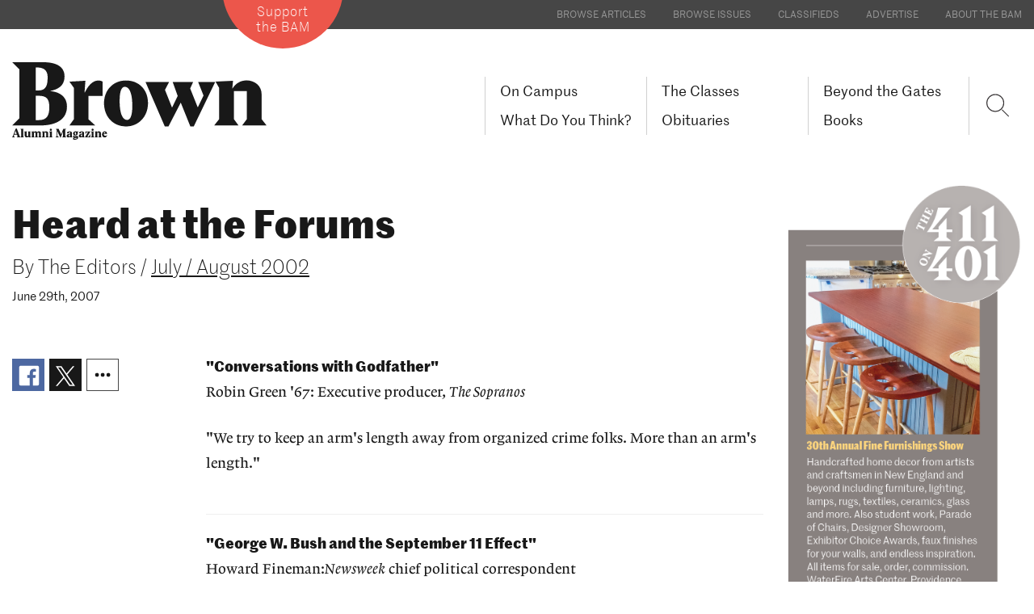

--- FILE ---
content_type: text/html; charset=UTF-8
request_url: https://www.brownalumnimagazine.com/articles/2007-06-29/heard-at-the-forums
body_size: 14035
content:
<!DOCTYPE html>
<html  lang="en" dir="ltr" prefix="content: http://purl.org/rss/1.0/modules/content/  dc: http://purl.org/dc/terms/  foaf: http://xmlns.com/foaf/0.1/  og: http://ogp.me/ns#  rdfs: http://www.w3.org/2000/01/rdf-schema#  schema: http://schema.org/  sioc: http://rdfs.org/sioc/ns#  sioct: http://rdfs.org/sioc/types#  skos: http://www.w3.org/2004/02/skos/core#  xsd: http://www.w3.org/2001/XMLSchema# ">
<head>
    <meta charset="utf-8" />
<link rel="canonical" href="https://www.brownalumnimagazine.com/articles/2007-06-29/heard-at-the-forums" />
<meta name="description" content="&quot;Conversations with Godfather&quot;
Robin Green &#039;67: Executive producer, The Sopranos

&quot;We try to keep an arm&#039;s length away from organized crime folks. More than an arm&#039;s length.&quot;


&quot;George W. Bush and the September 11 Effect&quot;
Howard Fineman:Newsweek chief political correspondent

&quot;If political campaigning were the Winter Olympics, Dick Cheney would be curling.&quot;


&quot;Beyond the Burqua&quot;
Fatima Gailani: Afghani expatriate" />
<meta itemprop="name" content="Heard at the Forums" />
<meta itemprop="description" content="&quot;Conversations with Godfather&quot;
Robin Green &#039;67: Executive producer, The Sopranos

&quot;We try to keep an arm&#039;s length away from organized crime folks. More than an arm&#039;s length.&quot;


&quot;George W. Bush and the September 11 Effect&quot;
Howard Fineman:Newsweek chief political correspondent

&quot;If political campaigning were the Winter Olympics, Dick Cheney would be curling.&quot;


&quot;Beyond the Burqua&quot;
Fatima Gailani: Afghani expatriate" />
<meta property="og:url" content="https://www.brownalumnimagazine.com/articles/2007-06-29/heard-at-the-forums" />
<meta property="og:title" content="Heard at the Forums" />
<meta property="og:description" content="&quot;Conversations with Godfather&quot;
Robin Green &#039;67: Executive producer, The Sopranos

&quot;We try to keep an arm&#039;s length away from organized crime folks. More than an arm&#039;s length.&quot;


&quot;George W. Bush and the September 11 Effect&quot;
Howard Fineman:Newsweek chief political correspondent

&quot;If political campaigning were the Winter Olympics, Dick Cheney would be curling.&quot;


&quot;Beyond the Burqua&quot;
Fatima Gailani: Afghani expatriate" />
<meta name="twitter:card" content="summary" />
<meta name="twitter:description" content="&quot;Conversations with Godfather&quot;
Robin Green &#039;67: Executive producer, The Sopranos

&quot;We try to keep an arm&#039;s length away from organized crime folks. More than an arm&#039;s length.&quot;


&quot;George W. Bush and the September 11 Effect&quot;
Howard Fineman:Newsweek chief political correspondent

&quot;If political campaigning were the Winter Olympics, Dick Cheney would be curling.&quot;


&quot;Beyond the Burqua&quot;
Fatima Gailani: Afghani expatriate" />
<meta name="twitter:title" content="Heard at the Forums" />
<meta name="twitter:url" content="https://www.brownalumnimagazine.com/articles/2007-06-29/heard-at-the-forums" />
<meta name="Generator" content="Drupal 8 (https://www.drupal.org)" />
<meta name="MobileOptimized" content="width" />
<meta name="HandheldFriendly" content="true" />
<meta name="viewport" content="width=device-width, initial-scale=1.0" />
<link rel="shortcut icon" href="/themes/brownam/favicon.png" type="image/png" />

        <title>Heard at the Forums | Brown Alumni Magazine</title>

        <link rel="stylesheet" media="all" href="/core/modules/system/css/components/align.module.css?t9le0l" />
<link rel="stylesheet" media="all" href="/core/modules/system/css/components/fieldgroup.module.css?t9le0l" />
<link rel="stylesheet" media="all" href="/core/modules/system/css/components/container-inline.module.css?t9le0l" />
<link rel="stylesheet" media="all" href="/core/modules/system/css/components/clearfix.module.css?t9le0l" />
<link rel="stylesheet" media="all" href="/core/modules/system/css/components/details.module.css?t9le0l" />
<link rel="stylesheet" media="all" href="/core/modules/system/css/components/hidden.module.css?t9le0l" />
<link rel="stylesheet" media="all" href="/core/modules/system/css/components/item-list.module.css?t9le0l" />
<link rel="stylesheet" media="all" href="/core/modules/system/css/components/js.module.css?t9le0l" />
<link rel="stylesheet" media="all" href="/core/modules/system/css/components/nowrap.module.css?t9le0l" />
<link rel="stylesheet" media="all" href="/core/modules/system/css/components/position-container.module.css?t9le0l" />
<link rel="stylesheet" media="all" href="/core/modules/system/css/components/progress.module.css?t9le0l" />
<link rel="stylesheet" media="all" href="/core/modules/system/css/components/reset-appearance.module.css?t9le0l" />
<link rel="stylesheet" media="all" href="/core/modules/system/css/components/resize.module.css?t9le0l" />
<link rel="stylesheet" media="all" href="/core/modules/system/css/components/sticky-header.module.css?t9le0l" />
<link rel="stylesheet" media="all" href="/core/modules/system/css/components/system-status-counter.css?t9le0l" />
<link rel="stylesheet" media="all" href="/core/modules/system/css/components/system-status-report-counters.css?t9le0l" />
<link rel="stylesheet" media="all" href="/core/modules/system/css/components/system-status-report-general-info.css?t9le0l" />
<link rel="stylesheet" media="all" href="/core/modules/system/css/components/tablesort.module.css?t9le0l" />
<link rel="stylesheet" media="all" href="/core/modules/system/css/components/tree-child.module.css?t9le0l" />
<link rel="stylesheet" media="all" href="/themes/brownam/fonts/fonts.css?t9le0l" />
<link rel="stylesheet" media="all" href="/themes/brownam/css/style.css?t9le0l" />
<link rel="stylesheet" media="all" href="/themes/brownam/css/brownam-style.css?t9le0l" />
<link rel="stylesheet" media="all" href="/themes/brownam/css/anchor-links.css?t9le0l" />

            
<!--[if lte IE 8]>
<script src="/core/assets/vendor/html5shiv/html5shiv.min.js?v=3.7.3"></script>
<![endif]-->

                <script src="https://brownalumnimagazine.com/themes/brownam/js/jquery-3.2.1.min.js?ozfbjv"></script>
                <script src="https://brownalumnimagazine.com/themes/brownam/js/jquery.cycle2.min.js?ozfbjv"></script>
                <script src="https://brownalumnimagazine.com/themes/brownam/js/jquery.cycle2.swipe.min.js?ozfbjv"></script>

                <!-- Global site tag (gtag.js) - Google Analytics -->
                <script async src="https://www.googletagmanager.com/gtag/js?id=UA-717406-1"></script>
                <script>
                    window.dataLayer = window.dataLayer || [];
                    function gtag(){dataLayer.push(arguments);}
                    gtag('js', new Date());

                    gtag('config', 'UA-717406-1');
                </script>


    </head>
<body class="no-opacity path-node page-node-type-article has-glyphicons">
<a href="#main-content" class="visually-hidden focusable skip-link">
    Skip to main content
</a>

  <div class="dialog-off-canvas-main-canvas" data-off-canvas-main-canvas>
    

<!-- prevent FOUC flash of unstyled content -->
<style>
    body.transition-opacity {
        transition :opacity 500ms;
    }
    body.no-opacity {
        opacity: 0;
    }
</style>
<script>
    // bootstrapping the layout and creating mobile layout
    $(document).ready(function(){
        scaleImageFrames();
        //return false;
        var mytimeout = setTimeout(function(){ $('body').removeClass('no-opacity');$('body').addClass('transition-opacity'); }, 2000);
        $('#preheader-navigation > div').append($('#block-topmenu'));
        $('#block-topmenu-menu').remove();

        var preheaderNavigation = $('#preheader-navigation ul').clone();
        preheaderNavigation.find('li').addClass("hidden visible-xs");
        $('#block-brownam-main-menu').find('.menu').append(preheaderNavigation.html());

        $('body').prepend($('#mobile-logo'));
        var mainLogo = $('#full-logo').clone();
        $('#mobile-logo').html(mainLogo);
        $('#mobile-logo').wrap('<a href="'+homeurl+'" style="display:block" ></a>');
        var supportLogo = $('#support-button').clone();
        $('#block-brownam-main-menu').append(supportLogo);
    });
</script>
<div id="preheader-navigation" class="secondary-color-bg" >
    <div class="container-fluid max-width position-relative  font-xs text-uppercase">

        <div id="support-button" class="support-button">
            <a href="https://brown.edu/go/giving/BAM" class="btn btn-sm btn-contrast" target="_blank">Support <br>the BAM</a>
            <div id="support-button-circle-backgroud" aria-hidden="true"></div>
        </div>
    </div>
</div>
<div id="mobile-logo" aria-hidden="true" >

</div>
                    <header class="navbar navbar-default" id="navbar" role="banner">
                        <div id="navbar-container" class="container-fluid max-width position-relative">
                                <div class="navbar-header font-sm ">

                                                                <button type="button" class="navbar-toggle collapsed" data-toggle="collapse" data-target="#navbar-collapse">
                            <span class="sr-only">Toggle navigation</span>
                            <span class="icon-bar"></span>
                            <span class="icon-bar"></span>
                            <span class="icon-bar"></span>
                        </button>
                                          <div class="region region-navigation">
    <nav role="navigation" aria-labelledby="block-topmenu-menu" id="block-topmenu">
      
  <h2 id="block-topmenu-menu">Top Menu</h2>
  

        
      <ul class="menu menu--top-menu nav">
                      <li class="first">
                                        <a href="/articles" data-drupal-link-system-path="node/8">Browse Articles</a>
              </li>
                      <li>
                                        <a href="/issues" data-drupal-link-system-path="node/12">Browse Issues</a>
              </li>
                      <li>
                                        <a href="/classifieds" data-drupal-link-system-path="node/13">Classifieds</a>
              </li>
                      <li>
                                        <a href="/advertise-in-the-bam" data-drupal-link-system-path="node/5347">Advertise</a>
              </li>
                      <li class="last">
                                        <a href="/about-the-bam" data-drupal-link-system-path="node/5521">About the BAM</a>
              </li>
        </ul>
  

  </nav>
            <a id="main-logo" class="logo navbar-btn pull-left" href="https://www.brownalumnimagazine.com/" title="Home" rel="home">
            <img src="/themes/brownam/brown-alumni-magazine-logo.svg" id="full-logo" alt="Brown Alumni Magazine" />
            <img src="https://www.brownalumnimagazine.com/themes/brownam/images/Brown-Alumni-Magazine-Logo-small.svg"  id="condensed-logo" alt="Brown Alumni Magazine" />
        </a>
                <a class="name navbar-brand hidden" href="/" title="Home" rel="home">Brown Alumni Magazine</a>
    

  </div>

                </div>

                                                    <div id="navbar-collapse" class="navbar-collapse collapse  font-sm">
                          <div class="region region-navigation-collapsible">
    <nav role="navigation" aria-labelledby="block-brownam-main-menu-menu" id="block-brownam-main-menu">
            <h2 class="sr-only" id="block-brownam-main-menu-menu">Main navigation</h2>

      
                            <ul class="menu nav navbar-nav">
                                                        <li class="menu-item" >
                <a href="/on-campus" data-drupal-link-system-path="node/5348">On Campus</a>
                                    </li>
                                                <li class="menu-item" >
                <a href="/the-classes" data-drupal-link-system-path="node/11">The Classes</a>
                                    </li>
                                                <li class="menu-item" >
                <a href="/beyond-the-gates" data-drupal-link-system-path="node/5349">Beyond the Gates</a>
                                    </li>
                                                <li class="menu-item" >
                <a href="/what-do-you-think" data-drupal-link-system-path="node/5353">What Do You Think?</a>
                                    </li>
                                                <li class="menu-item" >
                <a href="/obituaries" data-drupal-link-system-path="node/820">Obituaries</a>
                                    </li>
                                                <li class="menu-item" >
                <a href="/books-landing-page" data-drupal-link-system-path="node/5525">Books</a>
                                    </li>
                </ul>
    


  </nav>
<nav role="navigation" aria-labelledby="block-brownam-account-menu-menu" id="block-brownam-account-menu">
            <h2 class="sr-only" id="block-brownam-account-menu-menu">User account menu</h2>

      
  </nav>

  </div>

                    </div>
                                
                <a href="https://www.brownalumnimagazine.com//find" class="sr-only">Search</a>
                <div id="mobile-search" class="top-nav-right hidden visible-xs">
                    <div onclick="applicationActions.showSearch()" class="top-nav-search" aria-hidden="true">
                        <svg id="search-lupe" version="1.1" xmlns="http://www.w3.org/2000/svg" xmlns:xlink="http://www.w3.org/1999/xlink" x="0px" y="0px" viewBox="0 0 25.8 27.8" style="enable-background:new 0 0 25.8 27.8;" xml:space="preserve">
<style type="text/css">
    .search-lupe-icon{clip-path:url(#SVGID_2_);fill:none;stroke:#231F20;stroke-width:1;}
</style>                                <g>
                                <defs>
                                    <rect id="SVGID_1_" x="0" y="1.3" width="25.7" height="25.7"></rect>
                                </defs>
                                <clipPath id="SVGID_2_">
                                    <use xlink:href="#SVGID_1_" style="overflow:visible;"></use>
                                </clipPath>
                                <circle class="search-lupe-icon" cx="10.4" cy="11.7" r="9"></circle>
                                <line class="search-lupe-icon" x1="17.5" y1="18.8" x2="24.7" y2="26"></line>
                            </g>
                        </svg>
                    </div>
                </div>
                <script>
                    // replace "search" with a lupe
                    $(document).ready(function(){
                       $('#block-brownam-main-menu ').prepend('<div id="search-lupe-wrap" class=" flexbox-container" onclick="applicationActions.showSearch()" >'+$('#search-lupe').parent().html()+'</div>');
                    });


                </script>
                <div id="FloatnavTarget" class="row font-md">
                    <div  class="col-xs-3 col-xs-push-9 ">
                        <div  class="FloatnavTarget-target-inner  Floatnav ">

                        </div>
                    </div>
                </div>

            </div>
                        <div class="mobile-nav-divider hidden visible-xs"><div class="divider divider-light"></div></div>
        </header>
        
        <div id="SocialNavWrapperVE"  >
                    <ul  class="SocialNav   SocialNav-site-float  ">
                            <li>
                    <a href="https://www.facebook.com/TheBrownAlumniMagazine/" target="_blank" >
                        <svg version="1.1" id="Layer_1" xmlns="http://www.w3.org/2000/svg" xmlns:xlink="http://www.w3.org/1999/xlink" x="0px" y="0px"
                             viewBox="0 0 30 30" style="enable-background:new 0 0 30 30;" xml:space="preserve">
                            <path fill=" #ffffff" d="M27.5,1H2.5C1.7,1,1,1.7,1,2.5v24.9C1,28.3,1.7,29,2.5,29H16V18.2h-3.6v-4.2H16v-3.1c0-3.6,2.2-5.6,5.4-5.6
	c1.5,0,2.9,0.1,3.3,0.2v3.8h-2.2c-1.8,0-2.1,0.8-2.1,2.1v2.7h4.2L24,18.2h-3.6V29h7.1c0.9,0,1.5-0.7,1.5-1.5V2.5
	C29,1.7,28.3,1,27.5,1"/>
</svg>      <span class="sociallabel">Facebook</span>
                    </a>
                </li>
                            <li>
                    <a href="https://twitter.com/brownalumnimag" target="_blank" >
                    <svg version="1.1" id="twitter-icon" xmlns="http://www.w3.org/2000/svg" xmlns:xlink="http://www.w3.org/1999/xlink" x="0px" y="0px"
	 viewBox="0 0 30 31" style="enable-background:new 0 0 30 31;" xml:space="preserve"><path fill="#ffffff" d="M17.9,13.2L29,0.2h-2.6l-9.7,11.3L8.9,0.2H0l11.7,17L0,30.8h2.6l10.2-11.9l8.2,11.9H30L17.9,13.2L17.9,13.2z
	 M14.2,17.4L13,15.7L3.6,2.2h4.1l7.6,10.9l1.2,1.7l9.9,14.2h-4.1L14.2,17.4L14.2,17.4z"/>
</svg>
                        <span class="sociallabel">X/Twitter</span>
                    </a>
                </li>
                                <li>
                    <a href="https://www.linkedin.com/company/brown-alumni-magazine" target="_blank" >

                        <!-- Generator: Adobe Illustrator 20.1.0, SVG Export Plug-In . SVG Version: 6.00 Build 0)  -->
                        <svg version="1.1" id="Layer_1" xmlns="http://www.w3.org/2000/svg" xmlns:xlink="http://www.w3.org/1999/xlink" x="0px" y="0px"
                             viewBox="0 0 30 30" style="enable-background:new 0 0 30 30;" xml:space="preserve">
                            <path fill=" #ffffff" d="M24.9,24.9h-4.2v-6.5c0-1.5,0-3.5-2.2-3.5c-2.2,0-2.5,1.7-2.5,3.4v6.6h-4.1V11.5h4v1.8h0.1
	c0.6-1.1,1.9-2.2,3.9-2.2c4.2,0,5,2.8,5,6.4V24.9z M7.2,9.7c-1.3,0-2.4-1.1-2.4-2.4c0-1.3,1.1-2.4,2.4-2.4c1.3,0,2.4,1.1,2.4,2.4
	C9.6,8.6,8.6,9.7,7.2,9.7 M9.3,24.9H5.2V11.5h4.2V24.9z M26.9,1H3.1C1.9,1,1,1.9,1,3v24c0,1.1,0.9,2,2.1,2h23.9c1.1,0,2.1-0.9,2.1-2
	V3C29,1.9,28.1,1,26.9,1"/>
</svg> <span class="sociallabel">LinkedIn</span>
                    </a>
                </li>
                                <li>
                    <a href="https://www.instagram.com/brownalumnimagazine/" target="_blank" >
                        <!-- Generator: Adobe Illustrator 20.1.0, SVG Export Plug-In . SVG Version: 6.00 Build 0)  -->
                        <svg version="1.1" id="Layer_1" xmlns="http://www.w3.org/2000/svg" xmlns:xlink="http://www.w3.org/1999/xlink" x="0px" y="0px"
                             viewBox="0 0 30 30" style="enable-background:new 0 0 30 30;" xml:space="preserve">
                            <g>
                                <path fill=" #ffffff" d="M28.3,5.9C28,5,27.5,4.2,26.7,3.4c-0.8-0.8-1.6-1.2-2.5-1.6c-0.9-0.4-1.9-0.6-3.4-0.7C19.3,1,18.8,1,15,1
		s-4.3,0-5.7,0C7.8,1.1,6.8,1.4,5.9,1.7C5,2,4.2,2.5,3.4,3.3C2.6,4.1,2.2,4.9,1.8,5.8C1.4,6.7,1.2,7.7,1.1,9.2C1,10.7,1,11.2,1,15
		s0,4.3,0,5.7c0.1,1.5,0.4,2.5,0.7,3.4C2,25,2.5,25.8,3.3,26.6c0.8,0.8,1.6,1.2,2.5,1.6c0.9,0.4,1.9,0.6,3.4,0.7
		c1.5,0.1,2,0.1,5.8,0.1s4.3,0,5.7,0c1.5-0.1,2.5-0.4,3.4-0.7c0.9-0.3,1.7-0.8,2.5-1.6c0.8-0.8,1.2-1.6,1.6-2.5
		c0.4-0.9,0.6-1.9,0.7-3.4c0.1-1.5,0.1-2,0.1-5.8s0-4.3,0-5.7C28.9,7.8,28.6,6.8,28.3,5.9z M26.4,20.7c-0.1,1.4-0.3,2.1-0.5,2.6
		c-0.2,0.6-0.5,1.1-1,1.6c-0.5,0.4-0.9,0.7-1.6,1c-0.5,0.2-1.2,0.4-2.6,0.5c-1.5,0.1-2,0.1-5.7,0.1c-3.8,0-4.2,0-5.7-0.1
		c-1.4-0.1-2.1-0.3-2.6-0.5c-0.6-0.2-1.1-0.5-1.6-1c-0.4-0.5-0.7-0.9-1-1.6c-0.2-0.5-0.4-1.2-0.5-2.6c-0.1-1.5-0.1-2-0.1-5.7
		c0-3.8,0-4.2,0.1-5.7C3.7,8,3.9,7.2,4.1,6.7c0.2-0.6,0.5-1.1,1-1.6c0.5-0.4,0.9-0.7,1.6-1C7.2,3.9,8,3.7,9.3,3.6
		c1.5-0.1,2-0.1,5.7-0.1c3.8,0,4.2,0,5.7,0.1c1.4,0.1,2.1,0.3,2.6,0.5c0.6,0.2,1.1,0.5,1.6,1c0.4,0.5,0.7,0.9,1,1.6
		c0.2,0.5,0.4,1.2,0.5,2.6c0.1,1.5,0.1,2,0.1,5.7S26.5,19.2,26.4,20.7z"/>
                                <path fill=" #ffffff" d="M15,7.8c-4,0-7.2,3.2-7.2,7.2s3.2,7.2,7.2,7.2s7.2-3.2,7.2-7.2S19,7.8,15,7.8z M15,19.7
		c-2.6,0-4.7-2.1-4.7-4.7s2.1-4.7,4.7-4.7s4.7,2.1,4.7,4.7S17.6,19.7,15,19.7z"/>
                            </g>
</svg>
                        <span class="sociallabel">Instagram</span>
                    </a>
                </li>
                        </ul>
                </div>
        
           <script>
            var homeurl = '';
            var themeuri = '';
            var arrowRight = "<?xml version=\"1.0\" encoding=\"utf-8\"?>\n\n<svg class=\"my-arrow-right-pointer\" version=\"1.1\" id=\"Layer_1\" xmlns=\"http:\/\/www.w3.org\/2000\/svg\" xmlns:xlink=\"http:\/\/www.w3.org\/1999\/xlink\" x=\"0px\" y=\"0px\"\n\t viewBox=\"0 0 33.3 26\" style=\"enable-background:new 0 0 33.3 26;\" xml:space=\"preserve\">\n<style type=\"text\/css\">\n\t.st0{display:none;}\n\t.st1{display:inline;fill:#979696;}\n<\/style>\n<g id=\"Layer_1_1_\" class=\"st0\">\n\t<polygon class=\"st1\" points=\"1.6,24.9 15.4,12.9 1.6,1 \t\"\/>\n<\/g>\n<polygon points=\"18.1,0.6 17.4,1.4 30.2,12.5 1.5,12.5 1.5,13.5 30.2,13.5 17.4,24.7 18.1,25.5 32.3,13 \"\/>\n<\/svg>\n";
            var arrowDown = "<svg version=\"1.1\" class=\"icon-download\" xmlns=\"http:\/\/www.w3.org\/2000\/svg\" xmlns:xlink=\"http:\/\/www.w3.org\/1999\/xlink\" x=\"0px\" y=\"0px\"\n\t viewBox=\"0 0 25 25\" style=\"enable-background:new 0 0 25 25;\" xml:space=\"preserve\">\n<style type=\"text\/css\">\n\t.st0{display:none;}\n\t.st1{display:inline;fill:#979696;}\n\t.st2{fill:none;stroke:#000000;stroke-miterlimit:10;}\n<\/style>\n<g id=\"Layer_1_1_\" class=\"st0\">\n\t<polygon class=\"st1\" points=\"1.6,24.9 15.4,12.9 1.6,1 \t\"\/>\n<\/g>\n<g id=\"Layer_2\">\n\t<polyline class=\"st2\" points=\"0.5,6 12.6,19.8 24.6,6 \t\"\/>\n<\/g>\n<line class=\"st2\" x1=\"0.5\" y1=\"22.8\" x2=\"24.6\" y2=\"22.8\"\/>\n<line class=\"st2\" x1=\"12.6\" y1=\"19.8\" x2=\"12.6\" y2=\"1.8\"\/>\n<\/svg>\n";
        </script>

 
<div id="main-content" role="main" class="main-container  ">
    <!-- page article -->
    <article id="article-main" class="container-fluid max-width  ">
        <div class="row ">
            
            <div class="col-xs-12 col-sm-12 col-md-9 mb-md  ">
                
                                <h1 class="headline-xxl article-headline-xxl mt-lg">
                    Heard at the Forums
                    
                </h1>
                                <div class="font-light font-lg pt-sm ">By <span>The Editors</span> / <a   class="underline" href="/issues/july-august-2002" >July / August 2002</a></div>
                <div class="font-sm pt-sm ">June 29th, 2007</div>
                <div class="row clearfix mt-xl article-wrap" >
                    
                    <div class="col-xs-12   mt-md article-share-element ">
                                <div id="SocialShare-1" class="SocialShare " >
                        <ul>

                <li class="facebook-share" >
                    <a target="_blank"
                       href="//www.facebook.com/sharer/sharer.php?u=https://brownalumnimagazine.com/articles/2007-06-29/heard-at-the-forums">
                        <svg version="1.1" class="facebook-icon" xmlns="http://www.w3.org/2000/svg" xmlns:xlink="http://www.w3.org/1999/xlink" x="0px" y="0px"
                             viewBox="0 0 30 30" style="enable-background:new 0 0 30 30; " xml:space="preserve">
                            <path fill="#ffffff" d="M27.5,1H2.5C1.7,1,1,1.7,1,2.5v24.9C1,28.3,1.7,29,2.5,29H16V18.2h-3.6v-4.2H16v-3.1c0-3.6,2.2-5.6,5.4-5.6
	c1.5,0,2.9,0.1,3.3,0.2v3.8h-2.2c-1.8,0-2.1,0.8-2.1,2.1v2.7h4.2L24,18.2h-3.6V29h7.1c0.9,0,1.5-0.7,1.5-1.5V2.5
	C29,1.7,28.3,1,27.5,1"/>
</svg>                    </a>
                </li>
                <li  class="twitter-share" >
                    <a target="_blank" href="//twitter.com/share?url=https://brownalumnimagazine.com/articles/2007-06-29/heard-at-the-forums">
                        <svg version="1.1" id="twitter-icon" xmlns="http://www.w3.org/2000/svg" xmlns:xlink="http://www.w3.org/1999/xlink" x="0px" y="0px"
	 viewBox="0 0 30 31" style="enable-background:new 0 0 30 31;" xml:space="preserve">
<path fill="#fff" d="M17.9,13.2L29,0.2h-2.6l-9.7,11.3L8.9,0.2H0l11.7,17L0,30.8h2.6l10.2-11.9l8.2,11.9H30L17.9,13.2L17.9,13.2z
	 M14.2,17.4L13,15.7L3.6,2.2h4.1l7.6,10.9l1.2,1.7l9.9,14.2h-4.1L14.2,17.4L14.2,17.4z"/>
</svg>
                    </a>
                </li>
                <li  class="dot-dot-share" >
                    <a href="javascript:socialShare.showMore(1)">
                        <svg version="1.1" id="Layer_1" xmlns="http://www.w3.org/2000/svg" xmlns:xlink="http://www.w3.org/1999/xlink" x="0px" y="0px"
	 viewBox="0 0 30 25.4" style="enable-background:new 0 0 30 25.4;" xml:space="preserve">
<style type="text/css">
	.st0{fill:#FFFFFF;}
</style>
<circle class="st0" cx="7" cy="12.7" r="2.8"/>
<circle class="st0" cx="15.1" cy="12.7" r="2.8"/>
<circle class="st0" cx="23.2" cy="12.7" r="2.8"/>
</svg>
                    </a>
                </li> 
            </ul>
            <div class="SocialShare-more-layer">
                <ul>
                    <li  class="linkedin-share" >
                        <a target="_blank"
                           href="https://www.linkedin.com/shareArticle?mini=true&url=https://brownalumnimagazine.com/articles/2007-06-29/heard-at-the-forums">
                            <svg version="1.1" class="linkedin-icon" xmlns="http://www.w3.org/2000/svg" xmlns:xlink="http://www.w3.org/1999/xlink" x="0px" y="0px"
                             viewBox="0 0 30 30" style="enable-background:new 0 0 30 30;" xml:space="preserve">
                            <path fill="#ffffff" d="M24.9,24.9h-4.2v-6.5c0-1.5,0-3.5-2.2-3.5c-2.2,0-2.5,1.7-2.5,3.4v6.6h-4.1V11.5h4v1.8h0.1
	c0.6-1.1,1.9-2.2,3.9-2.2c4.2,0,5,2.8,5,6.4V24.9z M7.2,9.7c-1.3,0-2.4-1.1-2.4-2.4c0-1.3,1.1-2.4,2.4-2.4c1.3,0,2.4,1.1,2.4,2.4
	C9.6,8.6,8.6,9.7,7.2,9.7 M9.3,24.9H5.2V11.5h4.2V24.9z M26.9,1H3.1C1.9,1,1,1.9,1,3v24c0,1.1,0.9,2,2.1,2h23.9c1.1,0,2.1-0.9,2.1-2
	V3C29,1.9,28.1,1,26.9,1"/>
</svg>                        </a>
                    </li>
                    <li  class="mail-share" >
                        <a href="/cdn-cgi/l/email-protection#82bda4f1f7e0e8e7e1f6bfeaf6f6f2f1b8adade0f0edf5ece3eef7efecebefe3e5e3f8ebece7ace1edefade3f0f6ebe1eee7f1adb0b2b2b5afb2b4afb0bbadeae7e3f0e6afe3f6aff6eae7afe4edf0f7eff1">
                            <svg version="1.1" id="Layer_1" xmlns="http://www.w3.org/2000/svg" xmlns:xlink="http://www.w3.org/1999/xlink" x="0px" y="0px"
	 viewBox="0 0 30 25.4" style="enable-background:new 0 0 30 25.4;" xml:space="preserve">
<g>
	<path fill="#000000" d="M24.9,18.8c0,0.9-0.8,1.6-1.8,1.6H6.3c-1,0-1.8-0.7-1.8-1.6v-11c0-0.9,0.8-1.6,1.8-1.6h16.7c1,0,1.8,0.7,1.8,1.6V18.8z
		 M23.1,7.6H6.3C6.1,7.6,6,7.7,6,7.9C6,9,6.6,10,7.6,10.7c1.5,1.1,3,2.1,4.6,3.2c0.6,0.4,1.7,1.4,2.5,1.4h0h0c0.8,0,1.9-0.9,2.5-1.4
		c1.5-1.1,3-2.1,4.6-3.2c0.7-0.5,1.7-1.6,1.7-2.5C23.4,8,23.5,7.6,23.1,7.6z M23.4,11.1c-0.2,0.2-0.5,0.5-0.8,0.7
		c-1.6,1.1-3.3,2.2-4.8,3.4c-0.9,0.6-1.9,1.4-3.1,1.4h0h0c-1.2,0-2.2-0.8-3.1-1.4C10,14,8.4,12.9,6.7,11.8c-0.3-0.2-0.5-0.4-0.8-0.7
		v7.7c0,0.2,0.2,0.3,0.4,0.3h16.7c0.2,0,0.4-0.2,0.4-0.3V11.1z"/>
</g>
</svg>
                        </a>
                    </li>
                    <li  class="link-share" >
                        <a
                           href="javascript:copyUrl()" >
                            <?xml version="1.0" encoding="utf-8"?>
<!-- Generator: Adobe Illustrator 20.1.0, SVG Export Plug-In . SVG Version: 6.00 Build 0)  -->
<svg version="1.1" id="Layer_1" xmlns="http://www.w3.org/2000/svg" xmlns:xlink="http://www.w3.org/1999/xlink" x="0px" y="0px"
	 viewBox="0 0 30 25.4" style="enable-background:new 0 0 30 25.4;" xml:space="preserve">
<g>
	<path d="M9.1,20.3l-1.3-1.5C7.3,18.2,7,17.5,7,16.7c0-0.8,0.3-1.5,0.8-2.1l1.9-2.1c0.5-0.6,1.1-0.8,1.8-0.8c0.7,0,1.4,0.3,1.9,0.9
		l0.8-0.9c-0.5-0.6-0.8-1.3-0.8-2.1c0-0.8,0.3-1.5,0.8-2.1L16,5.3c0.5-0.6,1.1-0.9,1.8-0.9c0.7,0,1.4,0.3,1.8,0.9L21,6.9
		c0.5,0.6,0.7,1.3,0.7,2.1c0,0.8-0.3,1.5-0.8,2.1l-1.9,2.1c-0.5,0.6-1.1,0.8-1.8,0.8c-0.7,0-1.4-0.3-1.9-0.9L14.6,14
		c0.5,0.6,0.8,1.3,0.8,2.1c0,0.8-0.3,1.5-0.8,2.1l-1.9,2.1c-0.5,0.6-1.1,0.9-1.8,0.9C10.2,21.2,9.6,20.8,9.1,20.3z M17.9,11.7
		l1.9-2.1C19.9,9.4,20,9.2,20,8.9s-0.1-0.5-0.2-0.7l-1.3-1.5c-0.2-0.2-0.4-0.3-0.6-0.3c-0.2,0-0.5,0.1-0.6,0.3l-1.9,2.1
		c-0.2,0.2-0.2,0.4-0.2,0.7c0,0.3,0.1,0.5,0.3,0.7c0.3-0.3,0.5-0.7,1-0.7c0.5,0,0.9,0.4,0.9,1c0,0.5-0.4,0.8-0.6,1.1
		c0.2,0.2,0.4,0.3,0.7,0.3C17.5,12,17.7,11.9,17.9,11.7z M11.5,18.9l1.9-2.1c0.2-0.2,0.3-0.4,0.3-0.7c0-0.3-0.1-0.5-0.3-0.7
		c-0.3,0.3-0.6,0.7-1,0.7c-0.5,0-0.9-0.4-0.9-1c0-0.5,0.4-0.8,0.6-1.1c-0.2-0.2-0.4-0.3-0.7-0.3c-0.2,0-0.5,0.1-0.6,0.3L9,16
		c-0.2,0.2-0.2,0.4-0.2,0.7s0.1,0.5,0.2,0.7l1.3,1.5c0.2,0.2,0.4,0.3,0.6,0.3C11.1,19.2,11.4,19.1,11.5,18.9z"/>
</g>
</svg>
                        </a>
                        <input type="hidden" value="https://brownalumnimagazine.com/articles/2007-06-29/heard-at-the-forums" id="copyUrlInput" >
                        <script data-cfasync="false" src="/cdn-cgi/scripts/5c5dd728/cloudflare-static/email-decode.min.js"></script><script>
                            function copyUrl() {

                                var copyText = document.getElementById("copyUrlInput");
                                copyText.select();
                                document.execCommand("copy");
                                alert("Copied the link: " + copyText.value);
                            }
                        </script>
                    </li>
                </ul>
            </div>
        </div>
        
                    </div>
                    <!-- Article content -->
                    <div  class="col-xs-12 col-sm-10 col-sm-push-2 col-md-push-0  col-md-12    " >

                        <div id="pagebuilder-target" class=" row article-typeface texteditor-content font-md  ">
                            <div class="col-xs-12  col-lg-9 col-lg-push-3 article-content-max-width  ">
<p><strong>"Conversations with Godfather"</strong><br>
Robin Green '67: Executive producer, <em>The Sopranos</em></p>

<p>"We try to keep an arm's length away from organized crime folks. More than an arm's length."</p>

<hr>
<p><strong>"George W. Bush and the September 11 Effect"</strong><br>
Howard Fineman:<em>Newsweek</em> chief political correspondent</p>

<p>"If political campaigning were the Winter Olympics, Dick Cheney would be curling."</p>

<hr>
<p><strong>"Beyond the Burqua"</strong><br>
Fatima Gailani: Afghani expatriate</p>

<p>"I asked an Afghani woman why she continued to wear a burqua, and she told me, 'We are hiding our poverty. All I want is to wear a decent, beautiful dress.' "</p>

<hr>
<p><strong>"The Truth About Aging"</strong><br>
Mark E. Williams: Professor of Geriatrics, University of Virginia</p>

<p>"It's important to accept that the death rate is still one death per person. The advances in medical science haven't changed that."</p>

<hr>
<p><strong>"The Romance of the Real"</strong><br>
Albert Maysles: Academy AwardÐnominated documentary filmmaker</p>

<p>"I think it's about time that this country took note of what's going on in the rest of the world and in the lives of ordinary people."</p>
</div>
                        </div>

                        <!-- bottom info html -->
                        <div  class="row   " >
                            <div class="col-xs-12  col-lg-9 col-lg-push-3 article-content-max-width">
                                <div class='mobile-ad hidden visible-xs visible-sm '>
                        <div class='ad-placeholder' data-adTypes='large_mobile'></div>                   
            </div>
                                <div class="light-gray-color-bg padding-md">
                    <div class="font-md font-light">
                         <strong>What do you think?</strong><br />See what other readers are saying about this article and add your voice.<a  href="javascript:applicationActions.displayFeedback()" class="arrow-size-md  decorate-arrow-right">&nbsp;</a>
                    </div>
                 </div>

                                <div class="divider divider-light mt-md "></div>

                                <div class="row is-flex pt-lg">
                                    <div class="col-xxs-12 col-xs-5 ">
                                        <div class="flex-block pr-md ">
                                            <div class="mb-md "><h6 class="text-uppercase" >Related Issue</h6></div><div class="">        <div id="ThumbRowItemVE-1" class="ThumbRowItem  " >
                <div class="ThumbRowItem-inner" >
                    <a href="/issues/july-august-2002"  class="ThumbRowItem-image " >
                        <img class="img-responsive" src="/themes/brownam/dev/images-styles/3x4.png"  />                    </a>
                </div>
                <div class="ThumbRowItem-title  font-md  pt-sm" >
                    July / August 2002                </div>
        </div>
        </div>
                                        </div>

                                    </div>
                                    <div class="spacer-lg hidden visible-xxs " aria-hidden="true"></div>
                                    <div class="col-xxs-12 col-xs-7 border-left">
                                        <div class="flex-block pl-md xxs-no-padding">
                                        
                                        
                                        </div>
                                    </div>
                                </div>
                                <div class="divider divider-light mt-lg " aria-hidden="true"></div>

                            </div>
                        </div>
                    </div>
                </div>

            </div>
            <!-- Ad block/ sidebar CTAs -->
            <div class="hidden-xs  hidden-sm  col-md-3  ">
                <div class='sidebar-ad float-right'>
                        <div class='ad-placeholder' data-adTypes='half_page,medium_rectangle'></div>                   
                </div>
            </div>
        </div>
    </article>



    <div id="related-articles" class="related-articles-wrap light-gray-color-bg pt-lg mt-lg pb-xl clearfix" >
        <div  class="container-fluid max-width pt-lg pb-lg " >
            <div class="row ">
                <div class="col-xs-12 ">
                    <h4 class="section-title mb-md ">Related<br> Articles</h4>
                    <div class="divider divider-light mt-lg"></div>
                </div>
            </div>
        </div>
                <div id="TeaserRowVE-1" data-count="4" class="TeaserRow  mt-lg  pb-md   TeaserRow-count-4  ">
            <div class=" container-fluid max-width ">

                


                <div class=" row is-flex ">
                            <div id="ArticleTeaser-15173" class="ArticleTeaser col-xs-6  col-sm-6 col-md-3 ArticleTeaser-0">
            <div class="ArticleTeaser-inner width-100">
                <div class="ArticleTeaser-highlightBoxBefore font-light accent-color">
                                    </div>
                <div class="  boxed-headline-xs  mb-md ArticleTeaser-label">Medicine &amp; Health</div>
                <a href="/articles/2025-12-02/reproductive-health-hotline" class="no-underline">                                
                                    <h4 class="ArticleTeaser-headline headline-md ">Repro Health Hotline</h4>
                    <div class="ArticleTeaser-subheadline  font-light font-sm "></div>
                                                </a>            </div>

        </div>
                <div id="ArticleTeaser-15183" class="ArticleTeaser col-xs-6  col-sm-6 col-md-3 ArticleTeaser-1">
            <div class="ArticleTeaser-inner width-100">
                <div class="ArticleTeaser-highlightBoxBefore font-light accent-color">
                                    </div>
                <div class="  boxed-headline-xs  mb-md ArticleTeaser-label">First Person</div>
                <a href="/articles/2025-12-02/art-just-became-even-more-elitist" class="no-underline">                                
                                    <h4 class="ArticleTeaser-headline headline-md ">Art Just Became Even More Elitist</h4>
                    <div class="ArticleTeaser-subheadline  font-light font-sm ">The NEA Creative Writing Fellowship program got killed. It was a disappointment for me—and points to a dark future for the arts.</div>
                                                </a>            </div>

        </div>
                <div id="ArticleTeaser-15176" class="ArticleTeaser col-xs-6  col-sm-6 col-md-3 ArticleTeaser-2">
            <div class="ArticleTeaser-inner width-100">
                <div class="ArticleTeaser-highlightBoxBefore font-light accent-color">
                                    </div>
                <div class="  boxed-headline-xs  mb-md ArticleTeaser-label">The Arts</div>
                <a href="/articles/2025-12-02/brown-ballet-company-nutcracker" class="no-underline">                                
                                    <h4 class="ArticleTeaser-headline headline-md ">Cracking a New Nut</h4>
                    <div class="ArticleTeaser-subheadline  font-light font-sm ">Brown Ballet’s inclusive, DIY take on Tchaikovsky's classic</div>
                                                </a>            </div>

        </div>
                <div id="ArticleTeaser-15179" class="ArticleTeaser col-xs-6  col-sm-6 col-md-3 ArticleTeaser-3">
            <div class="ArticleTeaser-inner width-100">
                <div class="ArticleTeaser-highlightBoxBefore font-light accent-color">
                                    </div>
                <div class="  boxed-headline-xs  mb-md ArticleTeaser-label">Sports &amp; Recreation</div>
                <a href="/articles/2025-12-02/grappling-mixed-martial-arts-club" class="no-underline">                                
                                    <h4 class="ArticleTeaser-headline headline-md ">A Knockout Season</h4>
                    <div class="ArticleTeaser-subheadline  font-light font-sm ">Brown’s grappling and mixed martial arts club is the comeback team of the year. </div>
                                                </a>            </div>

        </div>
                        </div>
                            </div>
        </div>
        
    </div>

    <div id="readerfeedback-main" class="pt-lg pb-lg background-white hidden" >
        
        <script>
            $(document).ready(function(){
                if(window.location.hash && window.location.hash  == '#display=feedback' ) {
                   
                    applicationActions.displayFeedback();
                }
            });

        </script>

        <div id="ArticleReaderFeedback" class="ArticleReaderFeedback container-fluid max-width "  >
            <div class="row "  >
                <div class="col-xs-12 col-sm-9 mb-md  position-relative "  >
                    <h1 class="headline-xxl mt-lg ArticleReaderFeedback-headline">
                        <span class="headline-xxl font-light display-block">Reader Responses to</span>
                        <span class=" display-block">Heard at the Forums</span>
                    </h1>
                    <div class="ArticleReaderFeedback-read-link fixed-button-wrap fixed-button-wrap-for-xxl font-lg">
                        <a href="javascript:applicationActions.showArticle()" class="decorate-arrow-right  font-light"  >
                            Read the story
                        </a>
                    </div>
                    <div class="divider divider-light mt-md mb-md " aria-hidden="true"></div>
                </div>



                <div class="col-xs-12 col-sm-9 mb-md  position-relative "  >
                    <div class="texteditor-content font-md ">
                        We like to hear your thoughts. Click below to send us your feedback.<br><br>
                        <a href="https://bamforms.brown.edu/submit-feedback/" class="btn btn-outline btn-md" >
                        <!-- <a href="javascript:applicationActions.displayFeedbackForm()" class="btn btn-outline btn-md" > -->
                        Send feedback</a>
                    </div>
                    <div class="divider divider-md mt-xl mb-xl " aria-hidden="true"></div>
                            <form id="ReaderfeedbackFormVE" class=" row clearfix InquiriesForm pt-xl fields-lg  pb-xl hidden"
             data-inquiries-form-url=""
             data-inquiries-form-action="InquiriesFormViewelement_inquire"
        >
            <div class="col-xs-12 show-on-success ">
                <div id="ThankYou-message" class=" texteditor-content font-md"  >
                    <div>Thank you!</div>
                </div>
            </div>

            <div class="col-xs-12  hide-on-success ">
                <div class="form-group form-group-left" >
                    <label for="firstName" class="floating-label">First Name</label>
                    <input type="text" id="firstName" name="firstName"   placeholder="First Name"  class="form-control " >
                </div>

                <div class="form-group form-group-right" >
                    <label for="lastName">Last Name</label>
                    <input type="text" id="lastName" name="lastName"  placeholder="Last Name" class="form-control" >

                </div>

                <div class="form-group form-group-left" >
                    <label for="emailAddress">Email</label>
                    <input type="email" id="emailAddress" name="emailAddress" placeholder="Email" class="form-control" >
                </div>

                <div class="form-group form-group-right" >
                    <label for="phoneNumber">Phone number</label>
                    <input type="tel" id="phoneNumber" name="phoneNumber"  placeholder="Phone number" class="form-control" >
                </div>

                <div class="form-group form-group-full" >
                    <label for="address">Address</label>
                    <input type="text" id="address" name="address"  placeholder="Address" class="form-control" >
                </div>

                 <div class="form-group form-group-full" >
                    <label for="city">City</label>
                    <input type="text" id="city" name="city"  placeholder="City" class="form-control" >
                </div>

                <div class="form-group  form-group-left" >
                    <label for="city">State</label>
                    <input type="text" id="state" name="state"  placeholder="State" class="form-control" >
                </div>

                <div class="form-group form-group-right" >
                    <label for="zip">Zip Code</label>
                    <input type="text" id="zip"  name="zip" placeholder="Zip Code" class="form-control" >
                </div>

                <div class="form-group  form-group-left" >
                    <label for="city">Graduation year</label>
                    <input type="text" id="graduationYear" name="graduationYear"  placeholder="Graduation year" class="form-control" >
                </div>

                <div class="form-group form-group-right" >
                    <label for="degree">Degree</label>
                    <input type="text" id="zip"  name="degree" placeholder="Degree" class="form-control" >
                </div>
                <div class="form-group form-group-full" >
                   <label for="city">Article URL or Title</label>
                   <input type="text" id="article" name="article"  placeholder="Article URL or Title" class="form-control" >
               </div>

                <div class="clearfix hidden-xs" ></div>



                <div class="form-group form-group-full" >
                    <label for="comments">Comments</label>
                    <textarea id="comments" name="comments"  class="form-control" rows="8" placeholder="Type your comment here.. " ></textarea>
                </div>


                <div class="form-group form-group-full clearfix" >
                            
            <div id="FauxCheckboxViewelement-emailPrintedOk" class="FauxCheckboxViewelement inline-options single-select " >                
                <div class="label-wrap" >Would you like your email printed in the BAM?</div>
                <ul class="options-wrap" ><li data-value="yes" class="clearfix" >
                <div class="faux-checkbox-symbol" ><span class="circle-list-circle" ><span class="circle-list-circle-inner"></span></span></div>
                <div class="faux-checkbox-option" >Yes, I would</div>
            </li></ul>
                <input type="hidden" value="not-set" id="emailPrintedOk">
            </div>
                        </div>

                <div class="form-group form-group-full clearfix" >
                            
            <div id="FauxCheckboxViewelement-emailWebsiteOk" class="FauxCheckboxViewelement inline-options single-select " >                
                <div class="label-wrap" >Would you like your email listed on the BAM website?</div>
                <ul class="options-wrap" ><li data-value="yes" class="clearfix" >
                <div class="faux-checkbox-symbol" ><span class="circle-list-circle" ><span class="circle-list-circle-inner"></span></span></div>
                <div class="faux-checkbox-option" >Yes, I would</div>
            </li></ul>
                <input type="hidden" value="not-set" id="emailWebsiteOk">
            </div>
        
                </div>


                <div class="form-group form-group-left " >
                    <div class="css-spinner-wrap show-on-processing clearfix"><div class="css-spinner "></div></div>
                    <button onclick="return formHandler.submitInquiryForm('ReaderfeedbackFormVE','inquire')" id="submit-button"  class="hide-on-processing btn btn-lg btn-outline ">
                       Submit
                    </button>
                </div>
            </div>
            <div class="col-xs-12">
                <div class="divider divider-md mt-xl mb-xl " aria-hidden="true"></div>
            </div>

        </form>

        

                </div>

                <div class="col-xs-12 col-sm-9 mb-md  position-relative "  >
                    <div class="texteditor-content font-md ">
                        No responses found. Be the first one to comment.<br><br>                    </div>

                </div>

            </div>






            <div class="spacer-xl " aria-hidden="true"></div><div class="spacer-xl " aria-hidden="true"></div>
            <div class="row headline-section-wrapper ">
                <div class="col-xs-12 ">
                    <h4 class="section-title mb-md ">Recent<br> Responses</h4>
                    <div class="divider divider-light mt-lg"></div>
                </div>
            </div>
            <div class="row ">
                <div class="col-xs-12 mb-lg ">
                        <div id="TeaserRowVE-1" data-count="4" class="TeaserRow  mt-lg  pb-md   TeaserRow-count-4  ">
            <div class="">

                


                <div class=" row is-flex ">
                            <div id="ArticleTeaser-14727" class="ArticleTeaser col-xs-6  col-sm-6 col-md-3 ArticleTeaser-0">
            <div class="ArticleTeaser-inner width-100">
                <div class="ArticleTeaser-highlightBoxBefore font-light accent-color">
                                    </div>
                <div class="  boxed-headline-xs  mb-md ArticleTeaser-label">Sports &amp; Recreation</div>
                <a href="/articles/2025-06-16/coach-ballgame-james-lowe#display=feedback" class="no-underline">                                <div class="ArticleTeaser-image-wrapper mb-md">
                    <img class="width-100" data-asset-id="5042" itemprop="image" src="https://www.brownalumnimagazine.com/sites/default/files/styles/460x290_cropped/public/2025-06/BtG_Lowe-baseball-camp_tmb.jpg?itok=CVfhA-Tr" alt="Image of James Lowe on the ground on a baseball field with players watching him.">                    
                </div>
                                    <h4 class="ArticleTeaser-headline headline-md ">Game Changer</h4>
                    <div class="ArticleTeaser-subheadline  font-light font-sm ">“Having worked in an independent school for boys with a strong athletic program, I met many many parents whose sports ambitions for their sons exceeded reality. I think he’s great, therefore he...”<br><br><div class=" font-light font-sm font-light  pb-md mb-xl">—Allison Dillon-Kimmerle ’76 AM<br>
New Hartford, Conn.<br>
</div>
</div>
                                                </a>            </div>

        </div>
                <div id="ArticleTeaser-14724" class="ArticleTeaser col-xs-6  col-sm-6 col-md-3 ArticleTeaser-1">
            <div class="ArticleTeaser-inner width-100">
                <div class="ArticleTeaser-highlightBoxBefore font-light accent-color">
                                    </div>
                <div class="  boxed-headline-xs  mb-md ArticleTeaser-label">History</div>
                <a href="/articles/2025-06-16/banality-of-kindness-tony-molho#display=feedback" class="no-underline">                                <div class="ArticleTeaser-image-wrapper mb-md">
                    <img class="width-100" data-asset-id="5036" itemprop="image" src="https://www.brownalumnimagazine.com/sites/default/files/styles/460x290_cropped/public/2025-06/Elms_Kindness-drawing_tmb.jpg?itok=h-aSzvBQ" alt="Illustration by Veronyka Jelinek of two hands reaching for one another and paper in the background">                    
                </div>
                                    <h4 class="ArticleTeaser-headline headline-md ">The Banality of Kindness </h4>
                    <div class="ArticleTeaser-subheadline  font-light font-sm ">“While I was at Brown in the early 1970s, I rarely heard about the Holocaust, though classmates must have had survivors in their families. In subsequent years as I began to investigate...”<br><br><div class=" font-light font-sm font-light  pb-md mb-xl">—Joseph Gosha ’75<br>
Thompson, Iowa<br>
</div>
</div>
                                                </a>            </div>

        </div>
                <div id="ArticleTeaser-14715" class="ArticleTeaser col-xs-6  col-sm-6 col-md-3 ArticleTeaser-2">
            <div class="ArticleTeaser-inner width-100">
                <div class="ArticleTeaser-highlightBoxBefore font-light accent-color">
                                    </div>
                <div class="  boxed-headline-xs  mb-md ArticleTeaser-label">Medicine &amp; Health</div>
                <a href="/articles/2025-06-16/a-world-of-hurt-doctor-malpractice#display=feedback" class="no-underline">                                <div class="ArticleTeaser-image-wrapper mb-md">
                    <img class="width-100" data-asset-id="5024" itemprop="image" src="https://www.brownalumnimagazine.com/sites/default/files/styles/460x290_cropped/public/2025-06/Big_MalPractice_tmb.jpg?itok=pml-Zpvf" alt="Illustration by Celina Pereira of a dr in scrubs with someone swearing in behind him">                    
                </div>
                                    <h4 class="ArticleTeaser-headline headline-md ">When Doctors Make Mistakes</h4>
                    <div class="ArticleTeaser-subheadline  font-light font-sm ">“Had I been sued earlier in my career, I would not have had the strength or resilience to carry on in medicine.
”<br><br><div class=" font-light font-sm font-light  pb-md mb-xl">—Gerard Coste ’78<br>
Lexington, Mass.<br>
</div>
</div>
                                                </a>            </div>

        </div>
                <div id="ArticleTeaser-14469" class="ArticleTeaser col-xs-6  col-sm-6 col-md-3 ArticleTeaser-3">
            <div class="ArticleTeaser-inner width-100">
                <div class="ArticleTeaser-highlightBoxBefore font-light accent-color">
                                    </div>
                <div class="  boxed-headline-xs  mb-md ArticleTeaser-label">Politics &amp; Law</div>
                <a href="/articles/2025-04-10/banned-books#display=feedback" class="no-underline">                                <div class="ArticleTeaser-image-wrapper mb-md">
                    <img class="width-100" data-asset-id="4899" itemprop="image" src="https://www.brownalumnimagazine.com/sites/default/files/styles/460x290_cropped/public/2025-04/Big_Banned-books_tmb.jpg?itok=rsheqXKe" alt="Illustration by Mar Hernández of scissors cutting books.">                    
                </div>
                                    <h4 class="ArticleTeaser-headline headline-md ">Don’t Read This</h4>
                    <div class="ArticleTeaser-subheadline  font-light font-sm ">“As husband and son-in-law of librarians, I’m pleased to see push-back against book banning. Banning is typical of repressive authoritarian regimes like Nazi Germany or Soviet-era countries; it has no place in...”<br><br><div class=" font-light font-sm font-light  pb-md mb-xl">—Roger Dewey ’69<br>
Beulah, Mich.<br>
</div>
</div>
                                                </a>            </div>

        </div>
                        </div>
                            </div>
        </div>
         </div>
            </div>


        </div>
        
    </div>

</div>
            <footer class="footer " role="contentinfo">
            <div class="container-fluid max-width  font-sm" >
              <div class="region region-footer">
    <nav role="navigation" aria-labelledby="block-brownam-footer-menu" id="block-brownam-footer">
            
  <h2 class="visually-hidden" id="block-brownam-footer-menu">Footer menu</h2>
  

        
      <ul class="menu menu--footer nav">
                      <li class="first">
                                        <a href="/" data-drupal-link-system-path="&lt;front&gt;">Current Issue</a>
              </li>
                      <li>
                                        <a href="/classifieds" data-drupal-link-system-path="node/13">Classifieds</a>
              </li>
                      <li>
                                        <a href="/about-the-bam" data-drupal-link-system-path="node/5521">About the BAM</a>
              </li>
                      <li>
                                        <a href="/articles" data-drupal-link-system-path="node/8">Browse Articles</a>
              </li>
                      <li>
                                        <a href="/advertise-in-the-bam" data-drupal-link-system-path="node/5347">Advertise in the BAM</a>
              </li>
                      <li>
                                        <a href="/submit-to-the-bam" data-drupal-link-system-path="node/5545">Submit to the BAM</a>
              </li>
                      <li>
                                        <a href="/issues" data-drupal-link-system-path="node/12">Browse Issues</a>
              </li>
                      <li>
                                        <a href="https://bbis.advancement.brown.edu/BBPhenix/give-now?did=1a5efcaf-955c-40b2-90f5-5ceb48448bc1">Support the BAM</a>
              </li>
                      <li class="last">
                                        <a href="/change-of-address" data-drupal-link-system-path="node/6291">Change of Address</a>
              </li>
        </ul>
  

  </nav>

  </div>

                    <div class="footer-right">
            
        <div id="SocialNavWrapperVE"  >
                    <ul  class="SocialNav   ">
                            <li>
                    <a href="https://www.facebook.com/BrownAlumniMag/" target="_blank" >
                        <svg version="1.1" id="Layer_1" xmlns="http://www.w3.org/2000/svg" xmlns:xlink="http://www.w3.org/1999/xlink" x="0px" y="0px"
                             viewBox="0 0 30 30" style="enable-background:new 0 0 30 30;" xml:space="preserve">
                            <path fill=" #8c8c8c" d="M27.5,1H2.5C1.7,1,1,1.7,1,2.5v24.9C1,28.3,1.7,29,2.5,29H16V18.2h-3.6v-4.2H16v-3.1c0-3.6,2.2-5.6,5.4-5.6
	c1.5,0,2.9,0.1,3.3,0.2v3.8h-2.2c-1.8,0-2.1,0.8-2.1,2.1v2.7h4.2L24,18.2h-3.6V29h7.1c0.9,0,1.5-0.7,1.5-1.5V2.5
	C29,1.7,28.3,1,27.5,1"/>
</svg>      <span class="sociallabel">Facebook</span>
                    </a>
                </li>
                            <li>
                    <a href="https://twitter.com/brownalumnimag" target="_blank" >
                    <svg version="1.1" id="twitter-icon" xmlns="http://www.w3.org/2000/svg" xmlns:xlink="http://www.w3.org/1999/xlink" x="0px" y="0px"
	 viewBox="0 0 30 31" style="enable-background:new 0 0 30 31;" xml:space="preserve"><path fill="#8c8c8c" d="M17.9,13.2L29,0.2h-2.6l-9.7,11.3L8.9,0.2H0l11.7,17L0,30.8h2.6l10.2-11.9l8.2,11.9H30L17.9,13.2L17.9,13.2z
	 M14.2,17.4L13,15.7L3.6,2.2h4.1l7.6,10.9l1.2,1.7l9.9,14.2h-4.1L14.2,17.4L14.2,17.4z"/>
</svg>
                        <span class="sociallabel">X/Twitter</span>
                    </a>
                </li>
                                <li>
                    <a href="https://www.linkedin.com/company/brown-alumni-magazine/" target="_blank" >

                        <!-- Generator: Adobe Illustrator 20.1.0, SVG Export Plug-In . SVG Version: 6.00 Build 0)  -->
                        <svg version="1.1" id="Layer_1" xmlns="http://www.w3.org/2000/svg" xmlns:xlink="http://www.w3.org/1999/xlink" x="0px" y="0px"
                             viewBox="0 0 30 30" style="enable-background:new 0 0 30 30;" xml:space="preserve">
                            <path fill=" #8c8c8c" d="M24.9,24.9h-4.2v-6.5c0-1.5,0-3.5-2.2-3.5c-2.2,0-2.5,1.7-2.5,3.4v6.6h-4.1V11.5h4v1.8h0.1
	c0.6-1.1,1.9-2.2,3.9-2.2c4.2,0,5,2.8,5,6.4V24.9z M7.2,9.7c-1.3,0-2.4-1.1-2.4-2.4c0-1.3,1.1-2.4,2.4-2.4c1.3,0,2.4,1.1,2.4,2.4
	C9.6,8.6,8.6,9.7,7.2,9.7 M9.3,24.9H5.2V11.5h4.2V24.9z M26.9,1H3.1C1.9,1,1,1.9,1,3v24c0,1.1,0.9,2,2.1,2h23.9c1.1,0,2.1-0.9,2.1-2
	V3C29,1.9,28.1,1,26.9,1"/>
</svg> <span class="sociallabel">LinkedIn</span>
                    </a>
                </li>
                                <li>
                    <a href="https://www.instagram.com/brownalumnimagazine/" target="_blank" >
                        <!-- Generator: Adobe Illustrator 20.1.0, SVG Export Plug-In . SVG Version: 6.00 Build 0)  -->
                        <svg version="1.1" id="Layer_1" xmlns="http://www.w3.org/2000/svg" xmlns:xlink="http://www.w3.org/1999/xlink" x="0px" y="0px"
                             viewBox="0 0 30 30" style="enable-background:new 0 0 30 30;" xml:space="preserve">
                            <g>
                                <path fill=" #8c8c8c" d="M28.3,5.9C28,5,27.5,4.2,26.7,3.4c-0.8-0.8-1.6-1.2-2.5-1.6c-0.9-0.4-1.9-0.6-3.4-0.7C19.3,1,18.8,1,15,1
		s-4.3,0-5.7,0C7.8,1.1,6.8,1.4,5.9,1.7C5,2,4.2,2.5,3.4,3.3C2.6,4.1,2.2,4.9,1.8,5.8C1.4,6.7,1.2,7.7,1.1,9.2C1,10.7,1,11.2,1,15
		s0,4.3,0,5.7c0.1,1.5,0.4,2.5,0.7,3.4C2,25,2.5,25.8,3.3,26.6c0.8,0.8,1.6,1.2,2.5,1.6c0.9,0.4,1.9,0.6,3.4,0.7
		c1.5,0.1,2,0.1,5.8,0.1s4.3,0,5.7,0c1.5-0.1,2.5-0.4,3.4-0.7c0.9-0.3,1.7-0.8,2.5-1.6c0.8-0.8,1.2-1.6,1.6-2.5
		c0.4-0.9,0.6-1.9,0.7-3.4c0.1-1.5,0.1-2,0.1-5.8s0-4.3,0-5.7C28.9,7.8,28.6,6.8,28.3,5.9z M26.4,20.7c-0.1,1.4-0.3,2.1-0.5,2.6
		c-0.2,0.6-0.5,1.1-1,1.6c-0.5,0.4-0.9,0.7-1.6,1c-0.5,0.2-1.2,0.4-2.6,0.5c-1.5,0.1-2,0.1-5.7,0.1c-3.8,0-4.2,0-5.7-0.1
		c-1.4-0.1-2.1-0.3-2.6-0.5c-0.6-0.2-1.1-0.5-1.6-1c-0.4-0.5-0.7-0.9-1-1.6c-0.2-0.5-0.4-1.2-0.5-2.6c-0.1-1.5-0.1-2-0.1-5.7
		c0-3.8,0-4.2,0.1-5.7C3.7,8,3.9,7.2,4.1,6.7c0.2-0.6,0.5-1.1,1-1.6c0.5-0.4,0.9-0.7,1.6-1C7.2,3.9,8,3.7,9.3,3.6
		c1.5-0.1,2-0.1,5.7-0.1c3.8,0,4.2,0,5.7,0.1c1.4,0.1,2.1,0.3,2.6,0.5c0.6,0.2,1.1,0.5,1.6,1c0.4,0.5,0.7,0.9,1,1.6
		c0.2,0.5,0.4,1.2,0.5,2.6c0.1,1.5,0.1,2,0.1,5.7S26.5,19.2,26.4,20.7z"/>
                                <path fill=" #8c8c8c" d="M15,7.8c-4,0-7.2,3.2-7.2,7.2s3.2,7.2,7.2,7.2s7.2-3.2,7.2-7.2S19,7.8,15,7.8z M15,19.7
		c-2.6,0-4.7-2.1-4.7-4.7s2.1-4.7,4.7-4.7s4.7,2.1,4.7,4.7S17.6,19.7,15,19.7z"/>
                            </g>
</svg>
                        <span class="sociallabel">Instagram</span>
                    </a>
                </li>
                        </ul>
                </div>
                    <style>
                .is-dark a.footer-btn.btn-outline:hover,
                .is-dark a.footer-btn.btn-outline:visited,
                .is-dark a.footer-btn.btn-outline,
                .is-dark .footer-btn.btn-outline
                {
                    text-transform: none;
                    border-color:#8c8c8c;
                    color:#8c8c8c;
                    background:none;
                    padding-left: 1rem;
                }


            </style>
                        <div class="spacer-lg"></div>

        </div>


        <div class="divider mb-sm mt-md" aria-hidden="true"></div>
        <div id="footer-info" class="row font-sm mt-lg">
            <div class="col-xs-11 col-sm-10 ">
            ©2026 Brown Alumni Magazine.<div class="spacer-xs hidden visible-xs" aria-hidden="true" ></div> All rights reserved. <div class="spacer-xs hidden visible-xs" aria-hidden="true" ></div> <a href="/privacy-policy " >Privacy Policy</a>. <a href="//www.brown.edu/website-accessibility/">Accessibility</a>
            </div>
            <div class="spacer-xl hidden visible-xs" aria-hidden="true" ></div>
            <div class="col-xs-6 col-xs-push-3 col-sm-push-0 col-sm-2 pl-lg" style="margin-top: -15px" >
                <img src="/themes/brownam/images/brown-logo.png"  class="img-responsive " />
            </div> 

        </div>
        <!-- BUNDLE: article -->
            </div>
        </footer>
     
<!-- mandatory for device check -->
<div id="device-check">
    <div class="device-xxs visible-xxs"></div>
    <div class="device-xs visible-xs hidden-xxs"></div>
    <div class="device-sm visible-sm"></div>
    <div class="device-md visible-md"></div>
    <div class="device-lg visible-lg"></div>
</div>

  </div>


<script type="application/json" data-drupal-selector="drupal-settings-json">{"path":{"baseUrl":"\/","scriptPath":null,"pathPrefix":"","currentPath":"node\/3798","currentPathIsAdmin":false,"isFront":false,"currentLanguage":"en"},"pluralDelimiter":"\u0003","suppressDeprecationErrors":true,"bootstrap":{"forms_has_error_value_toggle":1,"modal_animation":1,"modal_backdrop":"true","modal_focus_input":1,"modal_keyboard":1,"modal_select_text":1,"modal_show":1,"modal_size":"","popover_enabled":1,"popover_animation":1,"popover_auto_close":1,"popover_container":"body","popover_content":"","popover_delay":"0","popover_html":0,"popover_placement":"right","popover_selector":"","popover_title":"","popover_trigger":"click","tooltip_enabled":1,"tooltip_animation":1,"tooltip_container":"body","tooltip_delay":"0","tooltip_html":0,"tooltip_placement":"auto left","tooltip_selector":"","tooltip_trigger":"hover"},"user":{"uid":0,"permissionsHash":"756b4238319e475d727f22a18d2c8288a3e1be6ced94b45efdd8720aa0683b3d"}}</script>
<script src="/core/assets/vendor/jquery/jquery.min.js?v=3.5.1"></script>
<script src="/core/assets/vendor/underscore/underscore-min.js?v=1.13.1"></script>
<script src="/core/misc/drupalSettingsLoader.js?v=8.9.20"></script>
<script src="/core/misc/drupal.js?v=8.9.20"></script>
<script src="/core/misc/drupal.init.js?v=8.9.20"></script>
<script src="/themes/contrib/bootstrap/js/drupal.bootstrap.js?t9le0l"></script>
<script src="/themes/contrib/bootstrap/js/attributes.js?t9le0l"></script>
<script src="/themes/contrib/bootstrap/js/theme.js?t9le0l"></script>
<script src="/themes/brownam/js/modernizr-2.6.2.min.js?t9le0l"></script>
<script src="/themes/brownam/js/helpers-script-1.1.js?t9le0l"></script>
<script src="/themes/brownam/js/application.js?t9le0l"></script>
<script src="/themes/brownam/bootstrap/assets/javascripts/bootstrap/affix.js?t9le0l"></script>
<script src="/themes/brownam/bootstrap/assets/javascripts/bootstrap/alert.js?t9le0l"></script>
<script src="/themes/brownam/bootstrap/assets/javascripts/bootstrap/button.js?t9le0l"></script>
<script src="/themes/brownam/bootstrap/assets/javascripts/bootstrap/carousel.js?t9le0l"></script>
<script src="/themes/brownam/bootstrap/assets/javascripts/bootstrap/collapse.js?t9le0l"></script>
<script src="/themes/brownam/bootstrap/assets/javascripts/bootstrap/dropdown.js?t9le0l"></script>
<script src="/themes/brownam/bootstrap/assets/javascripts/bootstrap/modal.js?t9le0l"></script>
<script src="/themes/brownam/bootstrap/assets/javascripts/bootstrap/tooltip.js?t9le0l"></script>
<script src="/themes/brownam/bootstrap/assets/javascripts/bootstrap/popover.js?t9le0l"></script>
<script src="/themes/brownam/bootstrap/assets/javascripts/bootstrap/scrollspy.js?t9le0l"></script>
<script src="/themes/brownam/bootstrap/assets/javascripts/bootstrap/tab.js?t9le0l"></script>
<script src="/themes/brownam/bootstrap/assets/javascripts/bootstrap/transition.js?t9le0l"></script>
<script src="/themes/brownam/src/views/elements/MagicSlideshow.js?t9le0l"></script>
<script src="/themes/brownam/src/views/partial/FauxDropdown.js?t9le0l"></script>
<script src="/themes/brownam/src/views/partial/FauxCheckbox.js?t9le0l"></script>
<script src="/themes/brownam/src/views/elements/SideScrollTiles.js?t9le0l"></script>
<script src="/themes/brownam/src/views/elements/TeaserGroupGrid.js?t9le0l"></script>
<script src="/themes/brownam/src/views/elements/TeaserGroup.js?t9le0l"></script>
<script src="/themes/brownam/src/views/elements/Floatnav.js?t9le0l"></script>
<script src="/themes/brownam/src/views/elements/Gridlist.js?t9le0l"></script>
<script src="/themes/contrib/bootstrap/js/popover.js?t9le0l"></script>
<script src="/themes/contrib/bootstrap/js/tooltip.js?t9le0l"></script>

</body>
</html>


--- FILE ---
content_type: text/html; charset=UTF-8
request_url: https://www.brownalumnimagazine.com/ajax-endpoint?action=getAds&types=large_mobile
body_size: -323
content:
      <div class="dialog-off-canvas-main-canvas" data-off-canvas-main-canvas>
    <div id="ajax-response" ><!-- getAds 2026-02-02 15:03:23 -->
</div>

  </div>



--- FILE ---
content_type: text/html; charset=UTF-8
request_url: https://www.brownalumnimagazine.com/ajax-endpoint?action=getAds&types=half_page,medium_rectangle
body_size: -359
content:
      <div class="dialog-off-canvas-main-canvas" data-off-canvas-main-canvas>
    <div id="ajax-response" ><!-- getAds 2026-02-02 15:03:23 -->
<!-- types half_page,medium_rectangle -->
<a href='https://finefurnishingsshows.com' target='_blank' class='' ><img class='' data-asset-id='5232' itemprop='image' src='https://www.brownalumnimagazine.com/sites/default/files/styles/1024_wide/public/2025-09/Fall25_411_Fine-Furnishings.png?itok=K8XuTSvg'  alt='image and text for the Fine Furnishings show'   /></a></div>

  </div>



--- FILE ---
content_type: image/svg+xml
request_url: https://www.brownalumnimagazine.com/themes/brownam/images/Brown-Alumni-Magazine-Logo-small.svg
body_size: 318
content:
<?xml version="1.0" encoding="utf-8"?>
<svg width="515px" height="157px" viewBox="0 0 515 157" version="1.1" xmlns="http://www.w3.org/2000/svg" xmlns:xlink="http://www.w3.org/1999/xlink">
	<defs></defs>
<g id="Symbols">
	<g id="Logo-_x28_Stanley_x29_">
		<g id="Group" transform="translate(-1.000000, 0.000000)">
			<g id="Logo" transform="translate(1.000000, 0.000000)">
				<path id="Fill-1" d="M447.1,37.5l-35.4,1.8L419,52v63.3L409,128h49.2l-9.3-12.7v-57h26.1v57l-9.4,12.7H515l-10-12.7V65.2
					c0-16.8-13.3-28.2-31.2-28.2c-11.3,0-21.1,6.2-27.8,16.3h-0.4L447.1,37.5z"/>
				<polygon id="Fill-3" points="367.6,130 411,40 376.5,40 387.4,67.5 376.2,90.8 375.4,90.8 360.4,53.3 366.4,40 325,40 
					335.1,68.3 324.1,91.1 323.4,91.1 309.4,56.2 317.7,40 270,40 309,130 316.5,130 341.3,81.6 360.7,130 				"/>
				<path id="Fill-5" d="M275,83c0-27.6-18.4-46-44.7-46C204.6,37,186,56.5,186,82.8c0,27.2,17.9,47.2,44.9,47.2
					C256.2,130,275,109.6,275,83 M217.6,77.9c0-20.4,4.4-28.1,10.4-28.1c7.8,0,15.3,9.6,15.3,38.9c0,20.4-4.4,28.1-10.4,28.1
					C225,116.8,217.6,107.3,217.6,77.9"/>
				<path id="Fill-7" d="M154.3,68.5H183V39.4c-1.3-1.4-6-2.4-8.3-2.4c-12.5,0-21.5,11.8-27.5,24.2h-0.7l1.8-23.7L116,39.4l9,12.7
					v63.3l-9,12.7h52.2l-13.9-12.7V68.5z"/>
				<path id="Fill-9" d="M47.7,117.2V68H54c16,0,21.2,6.7,21.2,23.4c0,16.8-5.3,25.8-20.9,25.8H47.7z M47.7,57.1V10.6
					c10.3-0.2,24.1,1.3,24.1,19.7c0,13.9-1.8,26.9-17.8,26.9H47.7z M14.5,14.4v99.2L0,128h57.7c31,0,53.3-12.1,53.3-38.2
					c0-24.2-21.4-30.5-33.7-31.2v-0.4c14.5-3.1,28.8-9.7,28.8-29.2c0-24.7-24.7-29-43.5-29H0L14.5,14.4z"/>
			</g>
		</g>
	</g>
</g>
</svg>
